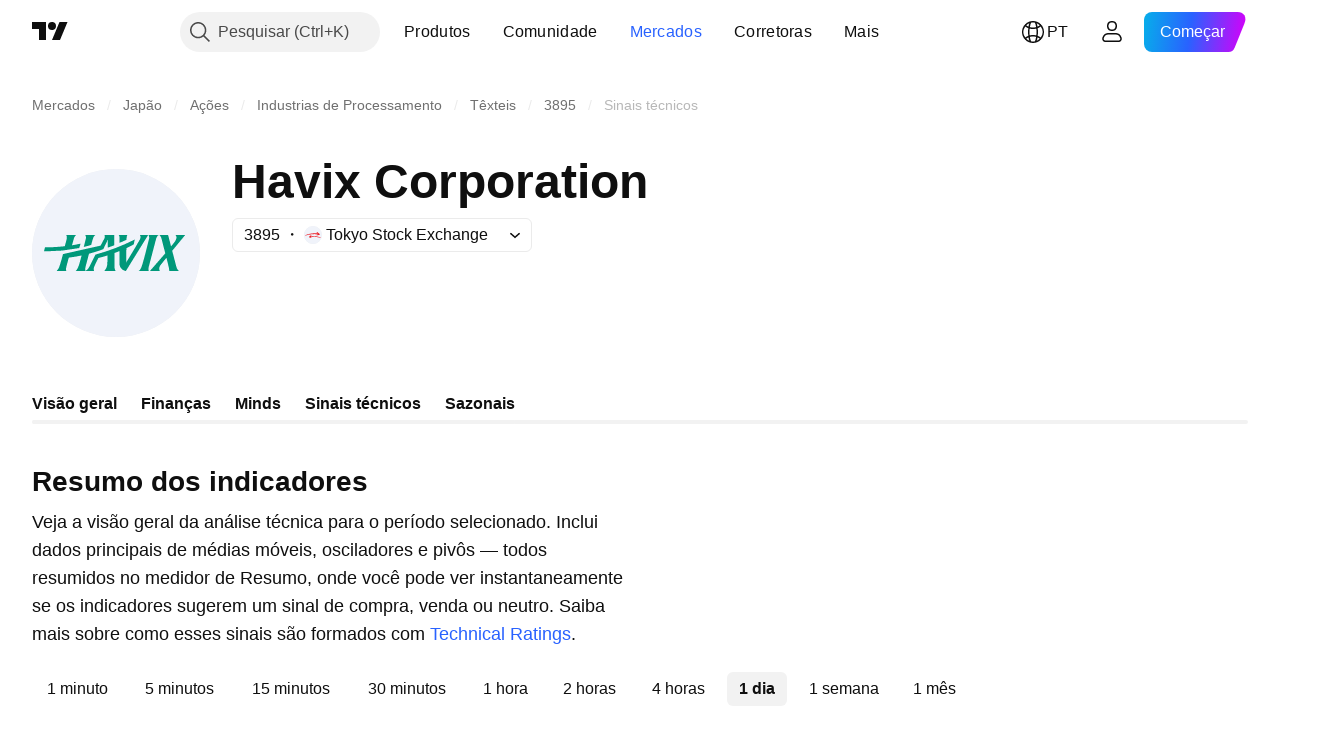

--- FILE ---
content_type: application/javascript; charset=utf-8
request_url: https://static.tradingview.com/static/bundles/pt.55512.347ac4636eb6803f855f.js
body_size: 1398
content:
(self.webpackChunktradingview=self.webpackChunktradingview||[]).push([[55512,63173,83821,37117,44070],{523700:e=>{e.exports=["Fique atento"]},695879:e=>{e.exports={en:["N"]}},355777:e=>{e.exports=["C"]},992949:e=>{e.exports=["V"]},38691:e=>{e.exports={en:["D"]}},977995:e=>{e.exports={en:["M"]}},307408:e=>{e.exports=["S"]},438048:e=>{e.exports={en:["h"]}},768430:e=>{e.exports={en:["m"]}},280903:e=>{e.exports=["Viés de alta"]},147094:e=>{e.exports=["Tendência Neutra"]},71780:e=>{e.exports=["Tendência de Baixa"]},632309:e=>{e.exports=["Viés de alta forte"]},488234:e=>{e.exports=["Viés de baixa forte"]},948826:e=>{e.exports=["Viés de alta forte"]},652042:e=>{e.exports=["Viés de baixa forte"]},961333:e=>{e.exports={en:["Bull Bear Power"]}},893733:e=>{e.exports=["Índice Canal de Commodities (20)"]},535808:e=>{e.exports={en:["Camarilla"]}},741050:e=>{e.exports=["Clássico"]},28923:e=>{e.exports=["Ação"]},500627:e=>{e.exports=["Índice Direcional Médio (14)"]},510206:e=>{e.exports=["Oscilador Maravilhoso (AO)"]},218130:e=>{e.exports={en:["DM"]}},513079:e=>{e.exports=["Média Movel Exponencial ({number})"]},26578:e=>{e.exports={en:["Fibonacci"]}},259504:e=>{e.exports=["Perguntas Mais Frequentes"]},582876:e=>{e.exports=["Hmm. Parece que os dados técnicos não estão disponíveis para esse símbolo"]},831572:e=>{e.exports=["Média Móvel de Hull (9)"]},136351:e=>{e.exports=["Resumo dos indicadores"]},286153:e=>{e.exports=["Linha Base Ichimoku (9, 26, 52, 26)"]},749128:e=>{e.exports=["Osciladores"]},869945:e=>{e.exports=["Classificação dos Osciladores"]},526469:e=>{e.exports=["Nível MACD (12,26)"]},72543:e=>{e.exports=["Médias Móveis"]},510759:e=>{e.exports=["Classificação das Médias Móveis"]},468222:e=>{e.exports={en:["Momentum (10)"]}},437117:e=>{e.exports=["Mais"]},399709:e=>{e.exports=["Nome"]},724936:e=>{e.exports=["Exibir definição"]},141337:e=>{e.exports=["Média Movel Simples ({number})"]},855483:e=>{e.exports=["Estocástico %K (14, 3, 3)"]},209288:e=>{e.exports=["IFR Estocástico Rápido (3, 3, 14, 14)"]},821778:e=>{e.exports=["Sumário"]},938778:e=>{e.exports=["Pivô"]},197758:e=>{e.exports=["Pivô Camarilla P"]},962748:e=>{e.exports=["Pivô Camarilla R1"]},518732:e=>{e.exports=["Pivô Camarilla R2"]},879438:e=>{e.exports=["Pivô Camarilla R3"]},28429:e=>{e.exports=["Pivô Camarilla S1"]},128938:e=>{e.exports=["Pivô Camarilla S2"]},142703:e=>{e.exports=["Pivô Camarilla S3"]},654807:e=>{e.exports=["Pivô Clássico P"]},232015:e=>{e.exports=["Pivô Clássico R1"]},974467:e=>{e.exports=["Pivô Clássico R2"]},903801:e=>{e.exports=["Pivô Clássico R3"]},223647:e=>{e.exports=["Pivô Clássico S1"]},403135:e=>{e.exports=["Pivô Clássico S2"]},540685:e=>{e.exports=["Pivô Clássico S3"]},695847:e=>{e.exports=["Pivô DM P"]},742575:e=>{e.exports=["Pivô DM R1"]},46685:e=>{e.exports=["Pivô DM S1"]},628462:e=>{e.exports=["Pivô Fibonacci P"]},992200:e=>{e.exports=["Pivô Fibonacci R1"]},530871:e=>{e.exports=["Pivô Fibonacci R2"]},693496:e=>{e.exports=["Pivô Fibonacci R3"]},990180:e=>{e.exports=["Pivô Fibonacci S1"]},79698:e=>{e.exports=["Pivô Fibonacci S2"]},
4937:e=>{e.exports=["Pivô Fibonacci S3"]},357527:e=>{e.exports=["Pivô Woodie P"]},192732:e=>{e.exports=["Pivô Woodie R1"]},574023:e=>{e.exports=["Pivô Woodie R2"]},212993:e=>{e.exports=["Pivô Woodie R3"]},536510:e=>{e.exports=["Pivô Woodie S1"]},203566:e=>{e.exports=["Pivô Woodie S2"]},891660:e=>{e.exports=["Pivô Woodie S3"]},289735:e=>{e.exports=["Pivôs"]},787364:e=>{e.exports=["Leia mais nos {link}Termos de Uso{/link}."]},444554:e=>{e.exports=["Índice de Força Relativa (14)"]},693539:e=>{e.exports={en:["Woodie"]}},31110:e=>{e.exports=["Intervalo Percentual de Williams (14)"]},584185:e=>{e.exports={en:["Technical Ratings"]}},489415:e=>{e.exports={en:["Technical Rating"]}},154820:e=>{e.exports=["Esta informação não é uma recomendação para o que você deve fazer pessoalmente, portanto, não assuma os dados como recomendação de investimento. Como em qualquer negociação, sempre look first, then leap."]},297506:e=>{e.exports={en:["Ultimate Oscillator (7, 14, 28)"]}},991039:e=>{e.exports=["Média Móvel Ponderada pelo Volume (20)"]},351514:e=>{e.exports=["Valor"]},839501:e=>{e.exports=["{number} dia","{number} dias"]},844646:e=>{e.exports=["{number} hora","{number} horas"]},277186:e=>{e.exports=["{number} mês","{number} meses"]},532547:e=>{e.exports=["{number} minuto","{number} minutos"]},866138:e=>{e.exports=["{number} semana","{number} semanas"]}}]);

--- FILE ---
content_type: image/svg+xml
request_url: https://s3-symbol-logo.tradingview.com/havix--big.svg
body_size: 1525
content:
<!-- by TradingView --><svg width="56" height="56" viewBox="0 0 56 56" xmlns="http://www.w3.org/2000/svg"><path fill="#F0F3FA" d="M0 0h56v56H0z"/><path d="M31.37 31.05c-.02.15 0 .16.08.03l1.27-2.1A222.25 222.25 0 0 0 36 23.43c.05-.09.1-.24.14-.46a1.28 1.28 0 0 0-.14-.91.02.02 0 0 1 0-.02h.02c.17-.03.3-.04.4-.04h2.23l.02.02a.04.04 0 0 1 .01.05 141096.37 141096.37 0 0 1-7.35 11.88c-.03.05-.1.06-.18.04a2.64 2.64 0 0 1-1.5-.94 2.23 2.23 0 0 1-.43-.96 5.82 5.82 0 0 1-.06-1.09 748.87 748.87 0 0 0 .01-3.6c0-.02-.02-.03-.04-.02l-1.6.61v.02l-.03.03a.35.35 0 0 0-.03.17 137.97 137.97 0 0 1 .04 4.2c.02.26-.01.52.04.76a2.47 2.47 0 0 0 .3.76l-.02.01V34h-3.6c-.07 0-.09-.09-.04-.15.12-.15.3-.35.4-.53.24-.39.39-.8.45-1.23.07-.41.09-.95.1-1.49 0-.52.02-1.27.06-1.7 0-.04-.02-.07-.06-.07a47.12 47.12 0 0 1-2.9.8c-.09.03-.15.1-.2.18-.62 1.16-1.03 2.2-1.22 2.57-.18.34-.27.7-.26 1.1 0 .16.06.3.14.43a.03.03 0 0 1 0 .02v.01l-.02.06H18c-.07 0-.08-.08-.02-.12.15-.1.3-.23.49-.4.23-.22.39-.43.55-.73.83-1.54 1.53-3.1 2.11-4.14a.32.32 0 0 1 .2-.13 69.6 69.6 0 0 0 12.92-4.97v.04l-.33 1.53-.03.04c-.05.05-.14.11-.26.17a207.4 207.4 0 0 1-2.13 1.07.17.17 0 0 0-.03.1c0 1.06-.05 1.99-.06 3a57.47 57.47 0 0 1-.03 1.6ZM38.91 33.99l-3.23.01c-.1 0-.1-.03-.03-.08.15-.1.3-.24.42-.43.26-.41.46-.86.61-1.35.4-1.28.75-2.57 1.09-3.89L39 23.37a1.85 1.85 0 0 0-.13-1.32v-.02l.03-.02.02-.01h3.14c.1 0 .11.03.02.1-.17.11-.31.28-.43.51a2.9 2.9 0 0 0-.26.58l-.16.62-2.33 8.87c-.08.29-.1.57-.09.85.01.15.06.3.12.42.01.03 0 .04-.02.04ZM46.38 25.75c.43-.5.82-.98 1.16-1.43.23-.3.41-.66.56-1.08.03-.09.05-.24.06-.44a.93.93 0 0 0-.27-.71c-.05-.05-.04-.09.02-.09h3.03l.03.01a.07.07 0 0 1 .03.07s0 .02-.02.03l-4.2 5.1a.14.14 0 0 0-.03.12 1225.37 1225.37 0 0 1 1.41 5.42c.13.46.39.82.72 1.16.06.06.05.09-.04.09h-3.02l-.03-.01-.02-.03a12.26 12.26 0 0 0-.36-1.96l-.57-2.31c-.02-.06-.05-.07-.09-.02l-1.72 2.12c-.21.25-.38.53-.5.83-.08.18-.12.4-.13.65 0 .1.02.21.07.34a13 13 0 0 1 .11.37l-.02.01h-3.18l-.01-.02a.04.04 0 0 1 0-.04l5.01-5.76a.12.12 0 0 0 .03-.1 426.54 426.54 0 0 1-1.19-4.73c-.1-.44-.28-.83-.55-1.15a.4.4 0 0 0-.15-.12c-.01 0-.02-.01-.02-.03l.01-.02.02-.02h2.8c.02 0 .04.02.05.05l.96 3.7.02.01a.02.02 0 0 0 .02 0ZM13.35 25.4v.02a.03.03 0 0 0 .03.02l2.74-.54c.05-.01.07.01.05.06l-.36 1.2c-.02.1-.07.16-.13.19l-.2.04a55.88 55.88 0 0 1-11.46 1.06.04.04 0 0 1-.02-.03v-.02l.32-1.23a.07.07 0 0 1 .07-.05 57.52 57.52 0 0 0 6.54-.37 708.25 708.25 0 0 0 .59-2.23c.07-.3.1-.6.08-.9a.92.92 0 0 0-.06-.28 7.52 7.52 0 0 1-.1-.32.05.05 0 0 1 .05-.02h3.18a.03.03 0 0 1 .03.02.03.03 0 0 1-.01.03c-.2.15-.36.33-.48.55a3.31 3.31 0 0 0-.37 1l-.5 1.8ZM19.01 25.54a87.3 87.3 0 0 1-1.7.43.06.06 0 0 1-.04-.04v-.03l.62-2.44c.08-.32.11-.55.1-.7a1.62 1.62 0 0 0-.2-.72v-.02a.04.04 0 0 1 .04-.02h3.14c.13 0 .14.03.03.1a.63.63 0 0 0-.12.1c-.24.24-.43.57-.55.97a56.29 56.29 0 0 0-.6 2.12 8.52 8.52 0 0 1-.72.25Z" fill="#00987A"/><path d="M25.3 23.67a.02.02 0 0 0-.03 0c-.5.99-1 1.98-1.48 2.97a.25.25 0 0 1-.14.13c-1.3.48-2.81.96-4.56 1.44-.1.02-.12.12-.14.2-.35 1.38-.72 2.77-1.1 4.19-.07.25-.1.52-.1.8-.01.18.02.35.1.5.03.06.01.1-.05.1h-3.2c-.04 0-.05-.02-.01-.06.1-.1.22-.18.3-.3.33-.48.58-1 .75-1.56a110.2 110.2 0 0 0 .9-3.23.04.04 0 0 0-.03-.02h-.01c-1.37.3-2.75.53-4.13.7-.1.02-.13.08-.16.18l-.7 2.66c-.11.38-.17.73-.17 1.04a1.13 1.13 0 0 0 .11.56V34a.03.03 0 0 1-.03.01H8.25l-.01-.02a.04.04 0 0 1 0-.04c.11-.15.27-.3.36-.42.4-.55.59-1.14.79-1.8a79.02 79.02 0 0 0 .94-3.36 1400.6 1400.6 0 0 1 12.46-2.8.2.2 0 0 0 .12-.11c.34-.67.7-1.33 1.06-2 .1-.2.17-.33.2-.43.1-.3.16-.69-.02-.96a.04.04 0 0 1 .01-.05l.02-.01h3.22c.01 0 .03 0 .04.02l.01.03v3.28a.1.1 0 0 1-.02.06.1.1 0 0 1-.04.04l-2.06.75a.06.06 0 0 1-.06 0 .07.07 0 0 1-.03-.06 19918.99 19918.99 0 0 1 .06-2.45ZM31.48 23.58l-.49.25c-.61.28-1.18.52-1.72.74-.04.02-.08 0-.1-.03l-.02-.08.02-1.66a1.28 1.28 0 0 0-.23-.76v-.02l.02-.02h2.72a.06.06 0 0 1 .05.03.06.06 0 0 1 0 .06 2 2 0 0 0-.18.7 124.54 124.54 0 0 0-.04.77l-.03.02Z" fill="#00987A"/></svg>